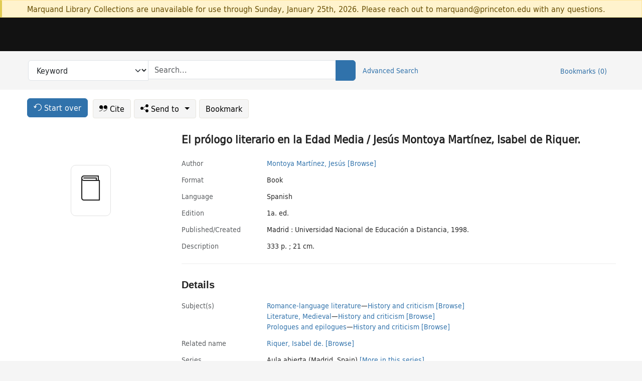

--- FILE ---
content_type: text/html; charset=utf-8
request_url: https://catalog.princeton.edu/catalog/9926876223506421
body_size: 7172
content:
<!DOCTYPE html>
<html lang="en" class="no-js">
  <head>
    <meta charset="utf-8">
    <meta http-equiv="Content-Type" content="text/html; charset=utf-8">

    <!-- Mobile viewport optimization h5bp.com/ad -->
    <meta name="HandheldFriendly" content="True">
    <meta name="viewport" content="width=device-width,initial-scale=1.0">

    <!-- OpenGraph metadata when sharing links, e.g., on FB -->
    <meta property="og:title" content="El prólogo literario en la Edad Media / Jesús Montoya Martínez, Isabel de Riquer. - Princeton University Library Catalog" />

    <title>El prólogo literario en la Edad Media / Jesús Montoya Martínez, Isabel de Riquer. - Princeton University Library Catalog</title>
    <link href="https://catalog.princeton.edu/catalog/opensearch.xml" title="Princeton University Library Catalog" type="application/opensearchdescription+xml" rel="search" />
    <link rel="icon" type="image/x-icon" href="/assets/favicon-d278d313ce27645290d60126dc43dc8f0e84a9ba48f4efce479d6f0658b6bf75.ico" />
    <link rel="stylesheet" href="/assets/application-0a3ece5c4281a5653e0d18aa6ae42c4a2ce462fdece374891851aa9ff2b1b303.css" media="screen" />
    <link rel="stylesheet" href="/assets/print-dab7197237f1eb28d6fec055fc9ab977543de68f256d5beae619e343a34441e0.css" media="print" />
    <link href="https://maxcdn.bootstrapcdn.com/font-awesome/4.6.3/css/font-awesome.min.css" rel="stylesheet" integrity="sha384-T8Gy5hrqNKT+hzMclPo118YTQO6cYprQmhrYwIiQ/3axmI1hQomh7Ud2hPOy8SP1" crossorigin="anonymous">
      <script src="/assets/application-c9dfbfddc1e70870388b93d2f5f4b5eaef990e1272748c6ea347f590144580f5.js"></script>
      <script src="/vite/assets/application-BlYrQbjN.js" crossorigin="anonymous" type="module"></script><link rel="modulepreload" href="/vite/assets/lux_import-gX-QkWxz.js" as="script" crossorigin="anonymous"><link rel="stylesheet" href="/vite/assets/lux_import-BmoZCljH.css" media="screen" />
    <script>window.Global = {"graphql":{"uri":"https://figgy.princeton.edu/graphql"},"figgy":{"url":"https://figgy.princeton.edu"}}</script>
    
    <script src="https://www.google.com/books/jsapi.js" defer="defer"></script>
    <meta name="csrf-param" content="authenticity_token" />
<meta name="csrf-token" content="2BfuvnBQXVXQsC-lcuD8SXkPNxo8o6wcvejWei6uS52tmpmMXX1kq4zmG50Er__0D9zf4yf9O_IkYTSJUaTBvg" />
    <link rel="alternate" title="xml" type="application/xml" href="https://catalog.princeton.edu/catalog/9926876223506421.xml" />
<link rel="alternate" title="marc" type="application/marc" href="https://catalog.princeton.edu/catalog/9926876223506421.marc" />
<link rel="alternate" title="marcxml" type="application/marcxml+xml" href="https://catalog.princeton.edu/catalog/9926876223506421.marcxml" />
<link rel="alternate" title="openurl_ctx_kev" type="application/x-openurl-ctx-kev" href="https://catalog.princeton.edu/catalog/9926876223506421.openurl_ctx_kev" />
<link rel="alternate" title="refworks_marc_txt" type="text/plain" href="https://catalog.princeton.edu/catalog/9926876223506421.refworks_marc_txt" />
<link rel="alternate" title="endnote" type="application/x-endnote-refer" href="https://catalog.princeton.edu/catalog/9926876223506421.endnote" />
<link rel="alternate" title="dc_xml" type="text/xml" href="https://catalog.princeton.edu/catalog/9926876223506421.dc_xml" />
<link rel="alternate" title="oai_dc_xml" type="text/xml" href="https://catalog.princeton.edu/catalog/9926876223506421.oai_dc_xml" />
<link rel="alternate" title="rdf_dc" type="text/xml" href="https://catalog.princeton.edu/catalog/9926876223506421.rdf_dc" />
<link rel="alternate" title="ris" type="application/x-research-info-systems" href="https://catalog.princeton.edu/catalog/9926876223506421.ris" />
<link rel="alternate" title="mendeley" type="application/x-research-info-systems" href="https://catalog.princeton.edu/catalog/9926876223506421.mendeley" />
<link rel="alternate" title="jsonld" type="application/ld+json" href="https://catalog.princeton.edu/catalog/9926876223506421.jsonld" />
<link rel="alternate" title="mla" type="text/html" href="https://catalog.princeton.edu/catalog/9926876223506421.mla" />
<link rel="alternate" title="apa" type="text/html" href="https://catalog.princeton.edu/catalog/9926876223506421.apa" />
<link rel="alternate" title="chicago_author_date" type="text/html" href="https://catalog.princeton.edu/catalog/9926876223506421.chicago_author_date" />
<link rel="alternate" title="chicago_notes_bibliography" type="text/html" href="https://catalog.princeton.edu/catalog/9926876223506421.chicago_notes_bibliography" />
    <!-- Google Tag Manager -->
<script>(function(w,d,s,l,i){w[l]=w[l]||[];w[l].push({'gtm.start':new Date().getTime(),event:'gtm.js'});var f=d.getElementsByTagName(s)[0],j=d.createElement(s),dl=l!='dataLayer'?'&l='+l:'';j.async=true;j.src='https://www.googletagmanager.com/gtm.js?id='+i+dl;f.parentNode.insertBefore(j,f);})(window,document,'script','dataLayer','GTM-W8GV6VVT');</script>
<!-- End Google Tag Manager -->

  </head>

  <body class="blacklight-catalog blacklight-catalog-show"
        data-bibdata-base-url="https://bibdata.princeton.edu" >
  <nav id="skip-link" role="navigation" aria-label="Skip links">
    <!-- Google Tag Manager (noscript) -->
<noscript><iframe aria-hidden='true' src="https://www.googletagmanager.com/ns.html?id=GTM-W8GV6VVT" height="0" width="0" style="display:none;visibility:hidden"></iframe></noscript>
<!-- End Google Tag Manager (noscript) -->

      <a class="element-invisible element-focusable rounded-bottom py-2 px-3" data-turbolinks="false" href="#search_field">Skip to search</a>
    <a class="element-invisible element-focusable rounded-bottom py-2 px-3" data-turbolinks="false" href="#main-container">Skip to main content</a>
    
  </nav>
    <div class="col-12 alert alert-warning announcement">
    <div class="container">
      <p>
      Marquand Library Collections are unavailable for use through Sunday, January 25th, 2026. Please reach out to marquand@princeton.edu with any questions.
      </p>
    </div>
  </div>

<header class="lux">
  <div class="pul_header">
      <orangelight-header bookmarks="0" :logged-in="false"></orangelight-header>
  </div>

    <div class="header__secondary">
      <nav class="container" aria-label='Search'>
        <div class="row">
          <div id="search-navbar" class="search-navbar navbar" role="search">
            <form class="search-query-form" action="https://catalog.princeton.edu/catalog" accept-charset="UTF-8" method="get">
  
    <label class="visually-hidden" for="search_field">Search in</label>
  <div class="input-group">
    

        <select id="search_field" aria-label="Targeted search options" class="form-select search-field" name="search_field"><option data-placeholder="Search..." value="all_fields">Keyword</option>
<option data-placeholder="Search..." value="title">Title (keyword)</option>
<option data-placeholder="Search..." value="author">Author (keyword)</option>
<option data-placeholder="Search..." value="subject">Subject (keyword)</option>
<option data-placeholder="Search..." value="left_anchor">Title starts with</option>
<option data-placeholder="Search..." value="browse_subject">Subject (browse)</option>
<option data-placeholder="Search..." value="browse_name">Author (browse)</option>
<option data-placeholder="Last name, first name. Title" value="name_title">Author (sorted by title)</option>
<option data-placeholder="e.g. P19.737.3" value="browse_cn">Call number (browse)</option></select>

    <label class="visually-hidden" for="q">search for</label>
      <span class="search-input">
            <input placeholder="Search..." class="search_q q form-control rounded-0" aria-label="search for" id="q" type="search" name="q" />
      </span>

    
        <button type="submit" class="btn btn-primary search-btn" id="search">
          <span class="submit-search-text visually-hidden">Search</span>
          <span class="lux">
            <lux-icon-base icon-name="search">
              <lux-icon-search class="lux-icon lux-icon-search" aria-hidden="true"></lux-icon-search>
            </lux-icon-base>
          </span>
        </button>
  </div>
</form>

            <ul class="search-options">
              <li>
                <a class="advanced_search" href="/advanced">Advanced Search</a>
              </li>
            </ul>
            <div class="user-utils">
  <ul class="nav justify-content-end">
    
      <li class="nav-item"><a id="bookmarks_nav" class="nav-link" href="/bookmarks">
  Bookmarks
  <span class="bookmarks-parens">
    (<span class="bookmarks-count" data-role='bookmark-counter'>0</span>)
  </span>
</a></li>
  </ul>
</div>

          </div>
        <div>
      </nav>
    </div>
</header>


  <dialog id="blacklight-modal" class="modal" data-turbo="false">
  <div class="modal-dialog modal-lg">
    <div class="modal-content">
    </div>
  </div>
</dialog>
 <!-- only render if page is using modal -->

  <main id="main-container" tabindex="-1">
    <div class="container">

      <h1 class="visually-hidden application-heading">Princeton University Library Catalog</h1>

      <div class="row">
  <div class="col-md-12">
    <div id="main-flashes" class="">
      <div class="flash_messages">
  <div class="container">
      
      
      
      
  </div>
</div>

    </div>
  </div>
</div>


      <div class="row">
          <div class="row">
  <div class='pagination-search-widgets'>
    <div class="col-xs px-1">
      <div class="button--start-over">
        <a class="catalog_startOverLink btn btn-primary" id="startOverLink" href="/"><span class="icon-refresh" aria-hidden="true"></span> <span>Start over</span></a>
      </div>
    </div>
    <div class="search-widgets col-xs">
  <ul class="navbar navbar-nav">
      <li>
        <a id="citeLink" data-blacklight-modal="trigger" class="btn btn-default" href="/catalog/9926876223506421/citation"><span class="icon-cite" aria-hidden="true"></span> Cite</a>
      </li>
    <li class="dropdown">
      <button class="btn btn-outline-primary dropdown-toggle" data-bs-toggle="dropdown"><span class="icon-share" aria-hidden="true"></span> Send <span class="d-none d-lg-inline">to <span class="caret"></span></span></button>
      <ul class="dropdown-menu position-absolute">
        <li class="sms">
          <a id="smsLink" data-blacklight-modal="trigger" class="icon-mobile dropdown-item" rel="nofollow" href="/catalog/9926876223506421/sms">SMS</a>
        </li>
        <li class="email">
          <a id="emailLink" data-blacklight-modal="trigger" class="icon-email dropdown-item" rel="nofollow" href="/catalog/9926876223506421/email">Email</a>
        </li>
          <li class="endnote">
            <a rel="nofollow" class="icon-external dropdown-item" href="/catalog/9926876223506421.endnote">EndNote</a>
          </li>
          <li class="refworks">
            <a rel="nofollow" class="icon-external dropdown-item" target="_blank" href="https://www.refworks.com/express/expressimport.asp?vendor=Princeton+University+Library+Catalog&amp;filter=MARC+Format&amp;encoding=65001&amp;url=https%3A%2F%2Fcatalog.princeton.edu%2Fcatalog%2F9926876223506421.refworks_marc_txt">RefWorks</a>
          </li>
          <li class="ris">
          <a rel="nofollow" class="icon-external dropdown-item" href="/catalog/9926876223506421.ris">RIS format (e.g. Zotero)</a>
          </li>
        <li class="print">
          <a href="javascript:if(window.print)window.print()" class="dropdown-item"><span class="icon-print" aria-hidden="true"></span>Printer</a>
        </li>
      </ul>
    </li>
    <li>
      <form data-doc-id="9926876223506421" data-present="In Bookmarks" data-absent="Bookmark" data-inprogress="Saving..." action="/bookmarks/9926876223506421" accept-charset="UTF-8" method="post"><input type="hidden" name="_method" value="put" autocomplete="off" /><input type="hidden" name="authenticity_token" value="C3eIgRNHanSEIgMjTbpKTu39H7DkzwSZwdcb9ruGYuSZEdfqL3l1-OhXJO2AxLMTGbtjSSM5iCfTRnzLD1s_kQ" autocomplete="off" />
  <button name="button" type="submit" id="bookmark_toggle_9926876223506421" class="btn btn-btn-outline-secondary bookmark-button">Bookmark</button>
</form>
    </li>
  </ul>
</div>

  </div>  
</div>

<div id="main-content" class="col-12 main-content" data-host-id="">
  <div id="sidebar" class="blacklight-book">
      
  <div class="document-thumbnail" data-isbn="[&quot;9788436236484&quot;]" data-oclc="[&quot;43904667&quot;]" data-bib-id="9926876223506421"><div class="default"></div></div>





    
  </div>
  <div id="content" class="content">
    
<div class="col-12 header-row">
    <h1 itemprop="name" lang="es">El prólogo literario en la Edad Media / Jesús Montoya Martínez, Isabel de Riquer.</h1>
</div>

    <dl class="dl-horizontal  dl-invert top-fields">
        <dt class="blacklight-author_display">Author</dt>
        <dd class="blacklight-author_display"><a class="search-name" data-original-title="Search: Montoya Martínez, Jesús" href="/?f[author_s][]=Montoya+Marti%CC%81nez%2C+Jesu%CC%81s">Montoya Martínez, Jesús</a> <a class="browse-name" data-original-title="Browse: Montoya Martínez, Jesús" dir="ltr" href="/browse/names?q=Montoya+Marti%CC%81nez%2C+Jesu%CC%81s">[Browse]</a></dd>
        <dt class="blacklight-format col-md-3">    Format
</dt>
  <dd class="col-md-9 blacklight-format">    Book
</dd>

        <dt class="blacklight-language_name_display col-md-3">    Language
</dt>
  <dd class="col-md-9 blacklight-language_name_display">    Spanish
</dd>

        <dt class="blacklight-edition_display col-md-3">    Εdition
</dt>
  <dd class="col-md-9 blacklight-edition_display">    1a. ed.
</dd>

        <dt class="blacklight-pub_created_display col-md-3">    Published/​Created
</dt>
  <dd class="col-md-9 blacklight-pub_created_display">    Madrid : Universidad Nacional de Educación a Distancia, 1998.
</dd>

        <dt class="blacklight-description_display col-md-3">    Description
</dt>
  <dd class="col-md-9 blacklight-description_display">    333 p. ; 21 cm.
</dd>

</dl>

    <script>
      let libcalScript = document.createElement('script');
      libcalScript.type = 'text/javascript';
      libcalScript.src = 'https://libcal.princeton.edu/libmaps/blacklight';
      document.head.appendChild(libcalScript);
      function addStyle(styleString) {
        const style = document.createElement('style');
        style.textContent = styleString;
        document.head.append(style);
      }

      addStyle(`
          .springy-icon { display: none !important; }
          a.springy-button {
             font-size: 14px !important;
            }
  .springy-button-div {
      margin-left: 1.25em !important;
  }
  @media screen and (max-width: 480px) {
   .springy-button-div {
      margin-left: 0 !important;
    }
  }
  .springy-button {
    height:auto !important;
    cursor:pointer !important;
    display:inline-block !important;
    white-space:nowrap !important;
    margin:0 0 0px 0px !important;
    padding:.25rem .5rem !important;
    text-shadow:none !important;
    font-size:1rem !important;
    font-weight:bold !important;
    color:#3072AB !important;
    border-radius:3px !important;
    border-color: #3072AB !important;
    border-radius: 0.25rem !important;
    border-width: 1.5px !important;
    background-color: white !important;
    border-style: solid !important;
    line-height: inherit !important;
}

.springy-button:hover {
    background: #F5F9FF !important;
    color: #23578B !important;
}

.springy-button:active{
    background-color: #255783 !important;
    border-color: #225179 !important;
}
.springy-button:focus{
    color: #ffffff !important;
    background-color: #285e8d !important;
    border-color: #255783 !important;
    box-shadow: 0 0 0 0.2rem rgba(79, 135, 184, 0.5) !important;
}

      `);

    </script>
    
<div id="document" class="document blacklight-book" itemscope  itemtype="http://schema.org/Thing" data-location="[&quot;recap$pa&quot;, &quot;ReCAP&quot;]">
  <div id="doc_9926876223506421">
      <span vocab="http://id.loc.gov/vocabulary/identifiers/">
    <meta property="isbn" itemprop="isbn" content="9788436236484" />
    <meta property="http://purl.org/library/oclcnum" content="43904667" />
</span>

      <h2>Details</h2>
<dl class="dl-horizontal  dl-invert document-details">
        <dt class="blacklight-lc_subject_display col-md-3">    Subject(s)
</dt>
  <dd class="col-md-9 blacklight-lc_subject_display">    <ul><li dir="ltr"><a class="search-subject" data-original-title="Search: Romance-language literature" href="/?f[lc_subject_facet][]=Romance-language+literature">Romance-language literature</a><span class="subject-level">—</span><a class="search-subject" data-original-title="Search: Romance-language literature—History and criticism" href="/?f[lc_subject_facet][]=Romance-language+literature%E2%80%94History+and+criticism">History and criticism</a> <a class="browse-subject" data-original-title="Browse: Romance-language literature—History and criticism" aria-label="Browse: Romance-language literature—History and criticism" dir="ltr" href="/browse/subjects?q=Romance-language+literature%E2%80%94History+and+criticism&amp;vocab=lc_subject_facet">[Browse]</a></li><li dir="ltr"><a class="search-subject" data-original-title="Search: Literature, Medieval" href="/?f[lc_subject_facet][]=Literature%2C+Medieval">Literature, Medieval</a><span class="subject-level">—</span><a class="search-subject" data-original-title="Search: Literature, Medieval—History and criticism" href="/?f[lc_subject_facet][]=Literature%2C+Medieval%E2%80%94History+and+criticism">History and criticism</a> <a class="browse-subject" data-original-title="Browse: Literature, Medieval—History and criticism" aria-label="Browse: Literature, Medieval—History and criticism" dir="ltr" href="/browse/subjects?q=Literature%2C+Medieval%E2%80%94History+and+criticism&amp;vocab=lc_subject_facet">[Browse]</a></li><li dir="ltr"><a class="search-subject" data-original-title="Search: Prologues and epilogues" href="/?f[lc_subject_facet][]=Prologues+and+epilogues">Prologues and epilogues</a><span class="subject-level">—</span><a class="search-subject" data-original-title="Search: Prologues and epilogues—History and criticism" href="/?f[lc_subject_facet][]=Prologues+and+epilogues%E2%80%94History+and+criticism">History and criticism</a> <a class="browse-subject" data-original-title="Browse: Prologues and epilogues—History and criticism" aria-label="Browse: Prologues and epilogues—History and criticism" dir="ltr" href="/browse/subjects?q=Prologues+and+epilogues%E2%80%94History+and+criticism&amp;vocab=lc_subject_facet">[Browse]</a></li></ul>
</dd>

        
<dt class="blacklight-related-name">Related name</dt>
<dd><ul>
    <li class="blacklight-related-name" dir="ltr"><a class="search-related-name" data-original-title="Search: Riquer, Isabel de." href="/?f[author_s][]=Riquer%2C+Isabel+de.">Riquer, Isabel de.</a>  <a class="browse-related-name" data-original-title="Search: Riquer, Isabel de." href="/browse/names?q=Riquer%2C+Isabel+de.">[Browse]</a></li>
</ul></dd>

        <dt class="blacklight-series_display col-md-3">    Series
</dt>
  <dd class="col-md-9 blacklight-series_display">    <ul id="series_display-list"><li class="blacklight-series_display" dir="ltr">Aula abierta (Madrid, Spain) <a class="more-in-series" data-original-title="More in series: Aula abierta (Madrid, Spain)" dir="ltr" href="/catalog?clause%5B0%5D%5Bfield%5D=in_series&amp;clause%5B0%5D%5Bquery%5D=Aula+abierta+Madrid%2C+Spain&amp;commit=Search">[More in this series]</a></li><li class="blacklight-series_display" dir="ltr">Aula abierta</li></ul>
</dd>

        <dt class="blacklight-bib_ref_notes_display col-md-3">    Bibliographic references
</dt>
  <dd class="col-md-9 blacklight-bib_ref_notes_display">    Includes bibliographical references (p. 322-333).
</dd>

        <dt class="blacklight-isbn_display col-md-3">    ISBN
</dt>
  <dd class="col-md-9 blacklight-isbn_display">    8436236483
</dd>

        <dt class="blacklight-lccn_display col-md-3">    LCCN
</dt>
  <dd class="col-md-9 blacklight-lccn_display">       99232542 
</dd>

        <dt class="blacklight-oclc_s col-md-3">    OCLC
</dt>
  <dd class="col-md-9 blacklight-oclc_s">    43904667
</dd>

  <dt>Statement on responsible collection description</dt>
<dd>Princeton University Library aims to describe library materials in a manner that is respectful to the individuals and communities who create, use, and are represented in the collections we manage. <a href="https://library.princeton.edu/about/responsible-collection-description" target="_blank"
   aria-label="Read more about Statement responsible collection description (opens in new tab)">Read more...</a></dd>

</dl>

  </div>
</div>

<!-- COinS, for Zotero among others. -->
<span class="Z3988" aria-hidden='true' title="url_ver=Z39.88-2004&amp;url_ctx_fmt=info%3Aofi%2Ffmt%3Akev%3Amtx%3Actx&amp;ctx_ver=Z39.88-2004&amp;ctx_tim=2026-01-19T15%3A39%3A21%2B00%3A00&amp;ctx_id=&amp;ctx_enc=info%3Aofi%2Fenc%3AUTF-8&amp;rft.genre=book&amp;rft.au=Montoya+Marti%CC%81nez%2C+Jesu%CC%81s&amp;rft.pub=Madrid%3A+Universidad+Nacional+de+Educacio%CC%81n+a+Distancia&amp;rft.edition=1a.+ed.&amp;rft.isbn=9788436236484&amp;rft.date=1998&amp;rft.title=El+pro%CC%81logo+literario+en+la+Edad+Media&amp;rft.btitle=El+pro%CC%81logo+literario+en+la+Edad+Media&amp;rft.oclc=43904667&amp;rft.lccn=99232542&amp;rft_val_fmt=info%3Aofi%2Ffmt%3Akev%3Amtx%3Abook&amp;rft_id=https%3A%2F%2Fcatalog.princeton.edu%2Fcatalog%2F9926876223506421&amp;rft_id=info%3Aoclcnum%2F43904667&amp;rft_id=info%3Alccn%2F99232542&amp;rfr_id=info%3Asid%2Fcatalog.princeton.edu%3Agenerator"></span>



      <dl class="dl-horizontal dl-invert">
        <dt class="other-views">Other views</dt>
        <dd class="classic-views">
          <a id="staffLink" href="/catalog/9926876223506421/staff_view">Staff view</a>
        </dd>
      </dl>
    <div class="container-fluid need-help-container" role="region" aria-label="Need Help">
    <div class="row need-help-row">
        <div class="column col-md-4 col-sm-12">
            <div class="need-help-label">Need Help?</div>
        </div>
        <div class="column col-md-4 col-sm-12 need-help-links">
            <div class="row links-row">
                <a title="Ask a Question" class="ask-a-question" data-blacklight-modal="trigger" href="/ask_a_question?ask_a_question_form%5Bid%5D=9926876223506421&amp;ask_a_question_form%5Btitle%5D=El+pro%CC%81logo+literario+en+la+Edad+Media+%2F+Jesu%CC%81s+Montoya+Marti%CC%81nez%2C+Isabel+de+Riquer.">Ask a Question</a>
            </div>
            <div class="row links-row">
                <a title="Suggest a Correction" class="suggest-correction" data-blacklight-modal="trigger" href="/suggest_correction?suggest_correction_form%5Bid%5D=9926876223506421&amp;suggest_correction_form%5Btitle%5D=El+pro%CC%81logo+literario+en+la+Edad+Media+%2F+Jesu%CC%81s+Montoya+Marti%CC%81nez%2C+Isabel+de+Riquer.">Suggest a Correction</a>
            </div>
        </div>
    </div>
</div>

  </div>
  <div id="aside" class="blacklight-book">
    <h2 class="visually-hidden">Supplementary Information</h2>
    
  </div>
</div>

      </div>

    </div>
    <div class="lux">
      <bookmark-login-dialog login-url="/users/sign_in?origin=%2Fcatalog%2F9926876223506421"></bookmark-login-dialog>
    </div>
  </main>
  <div class="pul_footer">
  <div class="container">
    <footer class="lux">
      <lux-library-footer></lux-library-footer>
    </footer>
  </div>
</div>

  <script>
    // Intentionally block DOM parsing until we have removed the no-js class,
    // to avoid layout shifts
    document.querySelector('html').classList.remove('no-js');
  </script>
  </body>
</html>
